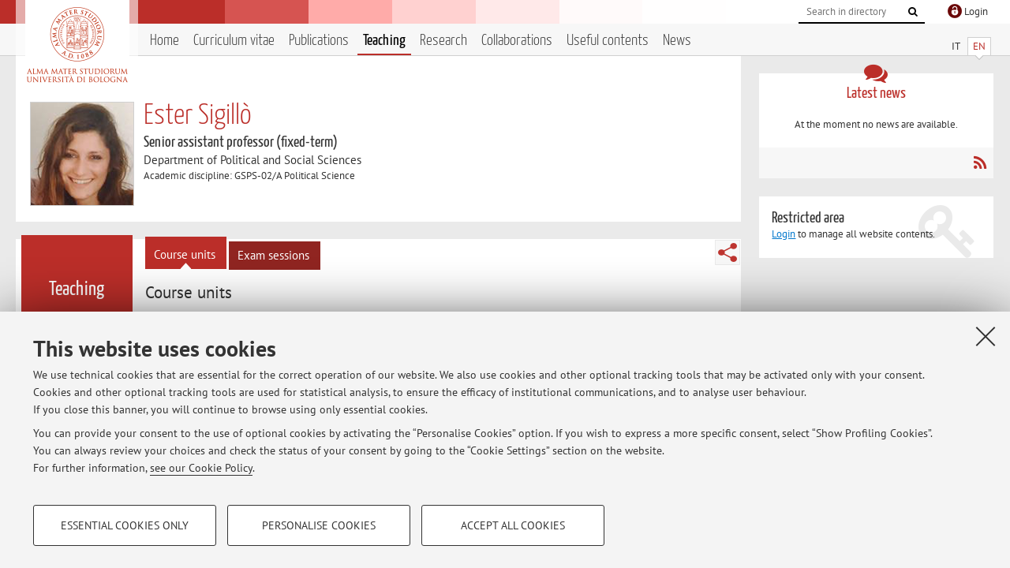

--- FILE ---
content_type: text/html; charset=utf-8
request_url: https://www.unibo.it/sitoweb/ester.sigillo/teachings
body_size: 8023
content:




<!DOCTYPE html>
<html xmlns="http://www.w3.org/1999/xhtml" lang="en" xml:lang="en">
    <head><meta charset="UTF-8" /><meta http-equiv="X-UA-Compatible" content="IE=edge,chrome=1" /><meta name="viewport" content="initial-scale=1.0, user-scalable=yes, width=device-width, minimum-scale=1.0" /><meta name="format-detection" content="telephone=no" /><link rel="stylesheet" type="text/css" href="/uniboweb/resources/people/styles/people.css?v=20241130063950" /><link rel="stylesheet" type="text/css" href="/uniboweb/resources/people/styles/custom.css?v=20241130063951" /><link rel="stylesheet" type="text/css" href="/uniboweb/resources/people/styles/sweetalert.css?v=20241130063951" /><script type="text/javascript" src="/uniboweb/resources/commons/js/jquery.min.js?v=20241130063953"></script><script type="text/javascript" src="/uniboweb/resources/commons/js/jquery-ui.min.js?v=20241130063954"></script><script type="text/javascript" src="/uniboweb/resources/commons/js/modernizr-custom.js?v=20241130063954"></script><script type="text/javascript" src="/uniboweb/resources/people/scripts/navscroll.js?v=20241130063952"></script><script type="text/javascript" src="/uniboweb/resources/people/scripts/sweetalert.min.js?v=20241130063951"></script><script type="text/javascript" src="/uniboweb/resources/people/scripts/people.js?v=20241130063951"></script><script type="text/javascript" src="/uniboweb/resources/people/scripts/editor-utils.js?v=20241130063952"></script><script type="text/javascript" src="/uniboweb/resources/people/scripts/editor-filter.js?v=20241130063952"></script><title>
	Ester Sigillò — University of Bologna — Course units 2025-2026
</title><meta name="resourceclass" content="SitoWebPersonale" /><script type="text/javascript" src="/uniboweb/resources/commons/js/unibo-cookies.min.js?v=20250212111854"></script><meta name="UPN" content="ester.sigillo@unibo.it" /><meta name="UNIBOPAGEID" content="SITOWEBPERSONALE::124592::" /><meta name="description" content="Course units of Ester Sigillò. Senior assistant professor (fixed-term) at Department of Political and Social Sciences — SPS" /></head>


    <!-- 
Server: WLPP-TWEB-02
Cached At : 8:30:51 PM
 -->



    <body id="body">
        <div class="fixed-wrapper unibo-noparse">
            

            <div class="topbar">
                <div class="topbar-wrapper">
                    <a title="Go to Unibo.it portal" class="alma" href="http://www.unibo.it/en/"></a>

                    <div class="goingtoprint">
                        <img src="/uniboweb/resources/people/img/sigillo-small.gif">
                    </div>

                    <div class="unibo-login">
                        <img alt="Logo Single Sign-On di Ateneo" src="/uniboweb/resources/commons/img/ssologo36x36.png" />
                        
                                <a href="/uniboweb/SignIn.aspx?ReturnUrl=%2fsitoweb%2fester.sigillo%2fteachings">
                                    <span xml:lang="en">Login</span>
                                </a>
                            
                    </div>

                    <div class="search-wrapper">
                        <form method="get" action="/uniboweb/unibosearch/rubrica.aspx">
                            <input type="hidden" name="tab" value="FullTextPanel" />
                            <input type="hidden" name="lang" value="en" />
                            <a href="#" class="openclose search closed">
                                <i class="fa fa-search"></i>
                                <span>Cerca</span>
                            </a>
                            <div class="search">
                                <input name="query" value="" placeholder="Search in directory" type="search" />
                                <button title="Vai">
                                    <i class="fa fa-search"></i>
                                </button>
                            </div>
                        </form>
                    </div>
                </div>
            </div>

            
            
<div class="header">
    <div class="header-wrapper">
        


<div class="lang-selector">
    <ul>
        <li id="HeaderContent_BoxMenu_liIT">
            <a href="/sitoweb/ester.sigillo/didattica" id="HeaderContent_BoxMenu_aIT">IT</a>
        </li>
        <li id="HeaderContent_BoxMenu_liEN" class="selected">
            <a href="/sitoweb/ester.sigillo/teachings" id="HeaderContent_BoxMenu_aEN">EN</a>
        </li>
    </ul>
</div>



<div class="main-menu">
    <a href="#" class="openclose menu closed">
        <i class="fa fa-bars"></i>
        <span>Menu</span>
    </a>

    <ul>
        <li id="HeaderContent_BoxMenu_liHome">
            <a href="/sitoweb/ester.sigillo/en" id="HeaderContent_BoxMenu_aHome">Home</a>
        </li>
        <li id="HeaderContent_BoxMenu_liCurriculum">
            <a href="/sitoweb/ester.sigillo/cv-en" id="HeaderContent_BoxMenu_aCurriculum">Curriculum vitae</a>
            
        </li>
        <li id="HeaderContent_BoxMenu_liPubblicazioni">
            <a href="/sitoweb/ester.sigillo/publications" id="HeaderContent_BoxMenu_aPubblicazioni">Publications</a>
            
        </li>
        <li id="HeaderContent_BoxMenu_liDidattica" class="selected">
            <a href="/sitoweb/ester.sigillo/teachings" id="HeaderContent_BoxMenu_aDidattica">Teaching</a>
        </li>
        <li id="HeaderContent_BoxMenu_liRicerca">
            <a href="/sitoweb/ester.sigillo/research" id="HeaderContent_BoxMenu_aRicerca">Research</a>
            
        </li>
        <li id="HeaderContent_BoxMenu_liCollaborazioni">
            <a href="/sitoweb/ester.sigillo/collaborations" id="HeaderContent_BoxMenu_aCollaborazioni">Collaborations</a>
            
        </li>
        <li id="HeaderContent_BoxMenu_liContenutiUtili">
            <a href="/sitoweb/ester.sigillo/useful-contents" id="HeaderContent_BoxMenu_aContenutiUtili">Useful contents</a>
        </li>
        <li id="HeaderContent_BoxMenu_liAvvisi">
            <a href="/sitoweb/ester.sigillo/news" id="HeaderContent_BoxMenu_aAvvisi">News</a>
        </li>
    </ul>
</div>
    </div>
</div>

        </div>


        <form method="post" action="/sitoweb/ester.sigillo/teachings" id="mainForm" onsubmit="return setFormSubmitting();">
<div class="aspNetHidden">
<input type="hidden" name="ctl22_TSM" id="ctl22_TSM" value="" />
<input type="hidden" name="__EVENTTARGET" id="__EVENTTARGET" value="" />
<input type="hidden" name="__EVENTARGUMENT" id="__EVENTARGUMENT" value="" />
<input type="hidden" name="__VIEWSTATE" id="__VIEWSTATE" value="xBg8u5iebQKC+D4uaX3WKVZ0km8ntDNfOLK7NkdgFc9n3MNVy/8j1gY134zz/Y/[base64]/mO3NDalvTTyOdeGZzyuNFM9tX0BQ0oLCC6C64LCO233en55ZMQGDnm2mYRa5zk37AGbhfYPJzmHsXYiozWm0CCT90tTgI7fpM8Du/uqI1spcQeWNBkL0JSmqwSvFvW9/3Qj+czV2JM+IXRFtBVcoprrj+klBkoTn56gHNrti8By9k68mCkwCe3gRlYF9tKNOahxvyI7kZ2ZyrLYavyimnmG8vNNyZ12Fcc+6GahudbjwlGmAKhXRkiOzVBm1CaX41/[base64]/OA/zp9Fvqej08a7sN4rhOBVU9FImqAJzOwzqDyCdhXAj1oY/mWTte431sZqJEPmbGVU8EkQyzF6+C1J+Y5iXWlrtzAavUomQxi4QkXhCTyxKoNh4X7XlF3HIwNP2cLogXgd/PVMRscqbBZeB8kaKMbq1hJy/76fVKg4uFNWvnE9iHVofbJyz0TRP9Zn0blKVUYvc11aZoB/Xpb4wJq+qpMq0vE7JRYNQk5XdZU8wTRFX7jSUR3efZnNzN0CmvwESuV6x3YHCMM20WWHhW3G1IV0MXr5zFupIBEDCG4Mvv6F2Cm4gblTLsMgEIFzAzhplodDvCq/U3ZrcrhOPJxuXWbpX2R8LS3xsPTzPQOdZKcyqzdANkMqS/ggL9YfWpo0aulETT0sQLIsdgBQeps2pGcrZT4LPkbpQcf8pgGnlKhH5ZnThYoCx79CKP43xXHWUFirDkA1/Y2iWpPMPPIJl1b9/xrPZ8Qa91U3q1zPiHbRng4/C4Rea7s9bkNcFbw6w+3RQBePIBvOY7eKBp7KfBC0FxvSDFGIr6BoHuxl54Czf+E+yw12+xm5YWhvFqxH7ZkSLZxJE5n0+mj+WtvNaeaakMLDI23Ia8ijqcgIBP+81bGxI85YTx0lKvQxogMV66m2pXsMWitatQon/OLE8E43V8MJrHLLXdqQPbDUajHoZF+F/CyU8xlpVTz/JQl/Aqf4mdpC6/Rq7wXtIUsZXLeddonrt1sk3QFDIjlwPH3Nz/NuWRmh161bYTuKHMf5EKCeCb1Nq7dDkoKw09HU0nqSsjd2VEM8cgGWr0zUysHZJApwdgW8l8AgUQ71UpgSsNrf/vpZGETJnss64f9egXhlpAoZHu/pGijddF792FH3mgOAGIIlSKRMAAYeL4BemxFUeLirc4YGCq6LqJDc+8fxqYlLTVdoiA5QRmpn981kpOb8k+e9xG9lmV+2T8HFkBa1dBspv7A7pQyAeI9KcA+5UB1RD9GCbhIFXI+6EI6cTDrKLnhqpZGiVmBNpGnpTKKYhJfika3Ejw7/f/RvLs4KDOIfD+Guqr0a2kQmVoaUe+wLd4x/KqEfvn3PssSrIVeUfFIodZMNkCi6D2E1dz8umC4tw5wI9qrm4BcvsddxMtDBeMqids4fbatFnle9LK8AaC0s+CrGzdCk90RnKEFM/RfStFgfImDQRJPcfYLEUCgQm7ILHges7Pq9l8zryo+NqwrWDFxT5ooFKCjI9kgenkr5LuPw1F+wwWBJIa9hYIClvOT5iCCEFCOuorZilTNLU/lC0UJVqUYhsg0vfGkvjRpRyVNk8gvikIcUSFvUaTji+7hMzwb2Y78MimjF912NuizP+Hz/G95feZpW3XYNaNgPGPAEWiqdukE8bW8oV3e9S4qBVG0nlUYb7h2EgBUabLO7hq+IrrotXuVzA2zoiQQN9+yTjIgPO8v/DNzuLiAuuiOl0lJJko4bXhsIsCGR7a80aXM8o9KjY9lUPjsiLjzpL637r3mkt6lp8epFCOl0tE1r9TkQUrXzEahafES/GfKxbDZXaHeibJNJtkBM4MwF/McziRYABr9fhaOXhrad5d7r05z9SS3Q5JfMzU9apkIU7LbKQv7KSGZAbd7KPZGeFjCHQn+IsGHi88MN0SfVmuFEqDgW/8kHE4sgPjXNa2WRDKVTtjwfAX8KRLiYndsowv95A45Sfwprv2rfo/92w5Tc9s1rO+0/HYWA8o5WjISh4i1+7wRdduUy029GcQ0dG540nPkDt+ePe5wfiIRPR3kO+p4s3yhdvy8iKcLUbWA85xk+NqASHQWjt3MpDYxfua9myaoB90TBbOtB1DNuzoyl2936oczyrJkGuHYIdsgNQACM8sHLaPs9D2egicq1GKJ977PItEl425fS/Hcm37YyED4myDBQ7WNdP2Lt77ZOMQ9OKB9uwXqQ2MHJG4AOTA4Wokgn130TiblUIEMD3AievcYRAf8yngcDnk3cuzbSe3ooRzD0LyQNZ/U8aYVXnf9Ypq9Jj2+Rpm0rMwPKK/DST/eIbDZMtrI0bfAfVt/ut47WxhQsG8bto8GFcwdKKE0Bujy++dD9ltLqTuZ6jBAVJPVlrlWDX54mSd32CiCcPIcgjpVpF1P0VNQjDdAddXPZqRCix1rdY0V6EHdLJhGBiNBJGEGVPv9EVeKMR6phyDR6h8aHQriOLa2/088iVSHGh4kst24qzArIkxy7WaVGbJcZeBH8sxi66HQkl9iKnjDn5UhIQu9qVjqW9oAX3yyfQ7Phic+Vgo4Ln0f7NRLbpSAIrO/0qyP0sDQl4VySuSdi6y3wLhcE1xIENfDeDMG49SWQe8vMCWTRnmZf/[base64]/lUt1LtQVebEzobkdIlK6+lqSDOQBHZhv2QdtsksJZ5YuMq8QXFQJJ1TqYJOpTFimAq1+YLZmvAZh7RQ==" />
</div>

<script type="text/javascript">
//<![CDATA[
var theForm = document.forms['mainForm'];
if (!theForm) {
    theForm = document.mainForm;
}
function __doPostBack(eventTarget, eventArgument) {
    if (!theForm.onsubmit || (theForm.onsubmit() != false)) {
        theForm.__EVENTTARGET.value = eventTarget;
        theForm.__EVENTARGUMENT.value = eventArgument;
        theForm.submit();
    }
}
//]]>
</script>


<script src="/UniboWeb/WebResource.axd?d=pynGkmcFUV13He1Qd6_TZBclabRlTOgEgRuVrbXCtgvzr-3cX0rLF70bHHt-3cwTEIx7deLXA878GFIgRuwamg2&amp;t=638901608248157332" type="text/javascript"></script>


<script src="/UniboWeb/Telerik.Web.UI.WebResource.axd?_TSM_HiddenField_=ctl22_TSM&amp;compress=1&amp;_TSM_CombinedScripts_=%3b%3bSystem.Web.Extensions%2c+Version%3d4.0.0.0%2c+Culture%3dneutral%2c+PublicKeyToken%3d31bf3856ad364e35%3aen-US%3aa8328cc8-0a99-4e41-8fe3-b58afac64e45%3aea597d4b%3ab25378d2" type="text/javascript"></script>
<div class="aspNetHidden">

	<input type="hidden" name="__VIEWSTATEGENERATOR" id="__VIEWSTATEGENERATOR" value="BCE3AED6" />
	<input type="hidden" name="__EVENTVALIDATION" id="__EVENTVALIDATION" value="DvrcqZrgeF9lM/eu1IKSAmo9JnBvwc88ew1SpaPgLpjRs6ZiJezHEXHrVqSmD/2ZOWyVerQkKre12hsPDUZkbXu2N7CJTMbahgBw9xhgrhsyYHOtoPeALp910MY4doc4jaqyIrZGsMI0d4D/a09YMFP4TvfRBt1vSncAdZyT9ZZaxcUW/PfBIS3/64YT5SvD/uNTk0HvlneXV+16vQShMw==" />
</div>
            <script type="text/javascript">
//<![CDATA[
Sys.WebForms.PageRequestManager._initialize('ctl00$ctl22', 'mainForm', [], [], [], 90, 'ctl00');
//]]>
</script>


            <div id="u-content-wrapper" class="content-wrapper unibo-parse">
                
                
<div class="row">
    <div class="w12">
        



<div class="people-info">
    <div class="photo">
        <img id="MainContent_PeopleInfo_PhotoDocente" itemprop="image" src="/uniboweb/utils/UserImage.aspx?IdAnagrafica=1043038&amp;IdFoto=fb78c992" alt="Foto del docente" />
        
    </div>

    <div class="function">
        

        <h1 class="name">
            <span itemprop="name">Ester Sigillò</span>
        </h1>

        

        <div class="date-info">
        
                <p class="qualifica" itemprop="jobTitle">Senior assistant professor (fixed-term)</p>
                
                        <p class="sede">Department of Political and Social Sciences</p>
                    
            

        <p class="ssd">
            Academic discipline: GSPS-02/A Political Science
        </p>

        
        </div>
    </div>

    
</div>

        <div class="content-core">
            <div class="box-content-page">

                <div class="subtitle long">
                    <h2>Teaching</h2>
                </div>

                


<div class="share-button-wrapper">
    <a href="javascript:return false;" class="share toggler" title="Share"></a>
    <div class="hidden gosocial">
        <div class="triangle-border">
            <ul>
                <li class="facebook">
                    <a title="Condividi su Facebook" data-uml="facebook" href="http://www.facebook.com/sharer.php?u=https%3a%2f%2fwww.unibo.it%2fsitoweb%2fester.sigillo%2fteachings&amp;t=Ester Sigillò — University of Bologna — Course units" data-umc="sharebar" target="_blank" role="link" class="umtrack"></a>
                </li>
                <li class="linkedin">
                    <a title="Condividi su LinkedIn" data-uml="linkedin" href="https://www.linkedin.com/shareArticle/?url=https%3a%2f%2fwww.unibo.it%2fsitoweb%2fester.sigillo%2fteachings" data-umc="sharebar" target="_blank" role="link" class="umtrack"></a>
                </li>
                <li class="twitter">
                    <a title="Condividi su Twitter" data-uml="twitter" href="https://twitter.com/share?url=https%3a%2f%2fwww.unibo.it%2fsitoweb%2fester.sigillo%2fteachings&amp;text=Ester Sigillò — University of Bologna — Course units&amp;hashtags=unibo" data-umc="sharebar" target="_blank" role="link" class="umtrack"></a>
                </li>
                <li class="mail">
                    <a title="Invia ad un amico" data-uml="mail" href="mailto:?subject=Ester Sigillò — University of Bologna — Course units&body=https%3a%2f%2fwww.unibo.it%2fsitoweb%2fester.sigillo%2fteachings" data-umc="sharebar" target="_blank" role="link" class="umtrack"></a>
                </li>
            </ul>
            <div class="arrow-right"></div>
        </div>
    </div>
</div>

                <div class="text">
                    <div class="inner-tab"><ul><li class=" selected"><a href="/sitoweb/ester.sigillo/teachings">Course units</a></li><li><a href="/sitoweb/ester.sigillo/teachings?tab=appelli">Exam sessions</a></li></ul></div>

                    
                            <div class="tab-content">
                                

                                
<h3>
    Course units
</h3>


 
 
    <p class="year-select">        
        <label for="MainContent_ctl03_ddlAnniAccademici">Academic Year</label>
        <select name="ctl00$MainContent$ctl03$ddlAnniAccademici" id="MainContent_ctl03_ddlAnniAccademici">
	<option selected="selected" value="2025">2025-2026</option>
	<option value="2023">2023/2024</option>
	<option value="2022">2022/2023</option>
	<option value="2021">2021/2022</option>

</select><input type="submit" name="ctl00$MainContent$ctl03$ctl03" value="go" />
    </p> 









<p>There are no teaching activity for the A.Y. <strong>2025-2026</strong>.</p>


                            </div>
                        
                 </div>
            </div>
        </div>
    </div>


    <div class="w4">
        <div class="secondary-sidebar">
            



<div class="box-notices">
    <h3>
        <i class="fa fa-comments"></i>Latest news
    </h3>
    

    
            <p><span data-nosippet>At the moment no news are available.</span></p>
        

    <div class="see-all">
        
        <a class="rss" href='/sitoweb/ester.sigillo/news/rss'><i class="fa fa-rss"></i>
            <span>RSS</span>
        </a>
    </div>
</div>


            

            




            
        <div class="box-login">
            <i class="fa fa-key fa-5x"></i>

            <h3>Restricted area</h3>
            
            
            <p>
                <a href="/uniboweb/SignIn.aspx?ReturnUrl=%2fsitoweb%2fester.sigillo%2fteachings">Login</a> to manage all website contents.
            </p>
            
        </div>
    



        </div>
    </div>
</div>


                <div class="row unibo-noparse">
                    <div class="w16">
                        
                        <div id="FooterPanelEN" class="footer">
	
                            © 2026 - ALMA MATER STUDIORUM - Università di Bologna - Via Zamboni, 33 - 40126 Bologna - Partita IVA: 01131710376
					        <div class="link-container">
                                <a target="_blank" href="https://www.unibo.it/en/university/privacy-policy-and-legal-notes/privacy-policy/information-note-on-the-processing-of-personal-data">Privacy</a> |
					            <a target="_blank" href="https://www.unibo.it/en/university/privacy-policy-and-legal-notes/legal-notes">Legal Notes</a> |
                                <a href="#" data-cc-open="">Cookie Settings</a>
                            </div>
                        
</div>
                    </div>
                </div>
            </div>
        

<script type="text/javascript">
//<![CDATA[
window.__TsmHiddenField = $get('ctl22_TSM');//]]>
</script>
</form>
        
        
        <a href="#" class="back-to-top" title="Back to top"><i class="fa fa-angle-up"></i></a>

        
            <!-- Piwik -->
            <script type="text/javascript">
                var _paq = _paq || [];
                _paq.push(['setCookiePath', '/sitoweb/ester.sigillo']);
                _paq.push(['trackPageView']);
                _paq.push(['enableLinkTracking']);
                (function () {
                    var u = "https://analytics.unibo.it/";
                    _paq.push(['setTrackerUrl', u + 'piwik.php']);
                    _paq.push(['setSiteId', 20383]);
                    var d = document, g = d.createElement('script'), s = d.getElementsByTagName('script')[0];
                    g.type = 'text/javascript'; g.async = true; g.defer = true; g.src = u + 'piwik.js'; s.parentNode.insertBefore(g, s);
                })();
            </script>
            <noscript><p><img src="https://analytics.unibo.it/piwik.php?idsite=20383" style="border:0;" alt="" /></p></noscript>
            <!-- End Piwik Code -->
        

    </body>
</html>